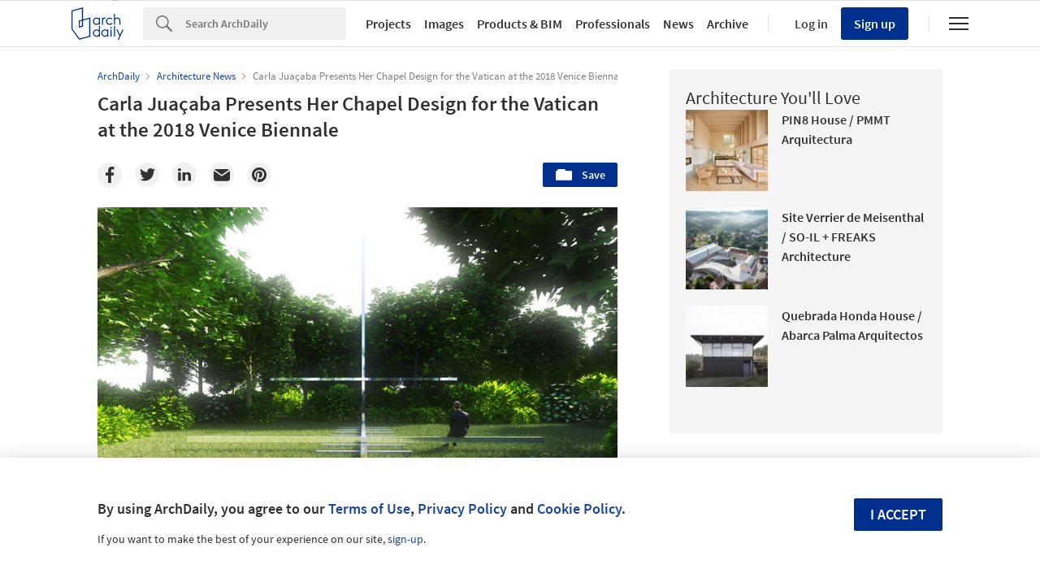

--- FILE ---
content_type: text/html; charset=utf-8
request_url: https://nrd.adsttc.com/api/v1/widgets/article-navigation/894548?site=us&d=20260119
body_size: 1499
content:
<a class='afd-article-navigation afd-article-navigation--prev afd-desktop-e' data='894879' href='/894879/spanish-pavilion-at-the-2018-venice-biennale-to-reflect-architectural-learning-environments?ad_medium=widget&amp;ad_name=navigation-prev' id='article-nav-prev'><div class='afd-article-navigation__arrow'><div class='afd-article-navigation__arrow-i'></div></div><div class='afd-article-navigation__info-container clearfix'><div class='afd-article-navigation__img' style='background-image: url(&#39;https://images.adsttc.com/media/images/5aed/4599/f197/cc67/b100/0414/thumb_jpg/El_Jardin_Intemporal_2_Becoming_PATI_NUNEZ_AGENCY.jpg?1525499267&#39;)'></div><div class='afd-article-navigation__data'><h3 class='afd-article-navigation__title'>Spanish Pavilion at the 2018 Venice Biennale to Reflect Architectural Learning Envir...</h3><div class='afd-article-navigation__subtitle'>Architecture News</div></div></div></a><a class='afd-article-navigation afd-article-navigation--next afd-desktop-e' data='894859' href='/894859/the-hammershoj-brick-factory-cubo-arkitekter?ad_medium=widget&amp;ad_name=navigation-next' id='article-nav-next'><div class='afd-article-navigation__arrow'><div class='afd-article-navigation__arrow-i'></div></div><div class='afd-article-navigation__info-container'><div class='afd-article-navigation__img' style='background-image: url(&#39;https://images.adsttc.com/media/images/5b02/e82e/f197/cc16/1500/02d7/thumb_jpg/RANDERS_TEGL_06.jpg?1526917156&#39;)'></div><div class='afd-article-navigation__data'><h3 class='afd-article-navigation__title'>The Hammershøj Brick Factory / Cubo Arkitekter</h3><div class='afd-article-navigation__subtitle'>Selected Projects</div></div></div></a>

--- FILE ---
content_type: text/html; charset=utf-8
request_url: https://nft.adsttc.com/catalog/api/v1/us/widgets/longtail_products?site=us&ad_medium=widget&type=desktop&article_token=894548&widget_salt=8&d=20260119&geoip=US
body_size: 1572
content:
<h2 class='afd-title-widget'>Browse the Catalog</h2>
<ul class='related-products__list'>
<li class='related-products__item' data-insights-category='widget-longtail-products' data-insights-label='Holcim' data-insights-value='33248' data-insights-version='US-slot-1'>
<a class='related-products__link' href='https://www.archdaily.com/catalog/us/products/33248/recycled-construction-materials-ecocycle-holcim?ad_source=nimrod&amp;ad_medium=widget&amp;ad_content=single_longtail' title='Circular Construction - ECOCycle®'>
<figure>
<img alt='Circular Construction - ECOCycle®' class='b-lazy' data-pin-nopin='true' data-src='https://snoopy.archdaily.com/images/archdaily/catalog/uploads/photo/image/413065/01_-_COVER_Wood_Wharf__cosimomaffione__1_.jpg?width=350&amp;height=350&amp;format=webp'>
</figure>
<div class='related-products__text'>
<p class='related-products__company'>Holcim</p>
<h4 class='related-products__name'>Circular Construction - ECOCycle®</h4>
</div>
</a>
</li>
<li class='related-products__item' data-insights-category='widget-longtail-products' data-insights-label='Mitrex' data-insights-value='38389' data-insights-version='US-slot-2'>
<a class='related-products__link' href='https://www.archdaily.com/catalog/us/products/38389/solar-glass-mitrex?ad_source=nimrod&amp;ad_medium=widget&amp;ad_content=single_longtail' title='Solar Glass'>
<figure>
<img alt='Solar Glass' class='b-lazy' data-pin-nopin='true' data-src='https://snoopy.archdaily.com/images/archdaily/catalog/uploads/photo/image/410660/01._Hero-Image-1.jpg?width=350&amp;height=350&amp;format=webp'>
</figure>
<div class='related-products__text'>
<p class='related-products__company'>Mitrex</p>
<h4 class='related-products__name'>Solar Glass</h4>
</div>
</a>
</li>
<li class='related-products__item' data-insights-category='widget-longtail-products' data-insights-label='Fontana Showers ' data-insights-value='37371' data-insights-version='US-slot-3'>
<a class='related-products__link' href='https://www.archdaily.com/catalog/us/products/37371/wall-mounted-touchless-faucets-fontana-showers?ad_source=nimrod&amp;ad_medium=widget&amp;ad_content=single_longtail' title='Wall-Mounted Touchless Faucets'>
<figure>
<img alt='Wall-Mounted Touchless Faucets' class='b-lazy' data-pin-nopin='true' data-src='https://snoopy.archdaily.com/images/archdaily/catalog/uploads/photo/image/392507/Fontana_Bayeux_Grey_Square_Wall_Mounted_Touchless_Faucet.jpg?width=350&amp;height=350&amp;format=webp'>
</figure>
<div class='related-products__text'>
<p class='related-products__company'>Fontana Showers </p>
<h4 class='related-products__name'>Wall-Mounted Touchless Faucets</h4>
</div>
</a>
</li>
<li class='related-products__item' data-insights-category='widget-longtail-products' data-insights-label='LAMILUX' data-insights-value='21292' data-insights-version='US-slot-4'>
<a class='related-products__link' href='https://www.archdaily.com/catalog/us/products/21292/glass-skylight-fe-3-lamilux?ad_source=nimrod&amp;ad_medium=widget&amp;ad_content=single_longtail' title='Glass Skylight FE 3°'>
<figure>
<img alt='Glass Skylight FE 3°' class='b-lazy' data-pin-nopin='true' data-src='https://snoopy.archdaily.com/images/archdaily/catalog/uploads/photo/image/224986/2020-LAMILUX-Flachdach-Fenster-FE3-Grad-auf-Wohnhaus-Gross.jpg?width=350&amp;height=350&amp;format=webp'>
</figure>
<div class='related-products__text'>
<p class='related-products__company'>LAMILUX</p>
<h4 class='related-products__name'>Glass Skylight FE 3°</h4>
</div>
</a>
</li>
<li class='related-products__item' data-insights-category='widget-longtail-products' data-insights-label='Hitachi Air Conditioning' data-insights-value='35543' data-insights-version='US-slot-5'>
<a class='related-products__link' href='https://www.archdaily.com/catalog/us/products/35543/residential-ac-mini-spit-range-airhome-hitachi-air-conditioning?ad_source=nimrod&amp;ad_medium=widget&amp;ad_content=single_longtail' title='Residential AC Mini Split Range - airHome™'>
<figure>
<img alt='Residential AC Mini Split Range - airHome™' class='b-lazy' data-pin-nopin='true' data-src='https://snoopy.archdaily.com/images/archdaily/catalog/uploads/photo/image/364545/Residential-AC-Mini-Split-Range-airHome-Hitachi-11.jpg?width=350&amp;height=350&amp;format=webp'>
</figure>
<div class='related-products__text'>
<p class='related-products__company'>Hitachi Air Conditioning</p>
<h4 class='related-products__name'>Residential AC Mini Split Range - airHome™</h4>
</div>
</a>
</li>
<li class='related-products__item' data-insights-category='widget-longtail-products' data-insights-label='Electrolux Group' data-insights-value='32630' data-insights-version='US-slot-6'>
<a class='related-products__link' href='https://www.archdaily.com/catalog/us/products/32630/kitchen-appliances-aeg-hoods-electrolux-group?ad_source=nimrod&amp;ad_medium=widget&amp;ad_content=single_longtail' title='Kitchen Appliances - AEG Hoods'>
<figure>
<img alt='Kitchen Appliances - AEG Hoods' class='b-lazy' data-pin-nopin='true' data-src='https://snoopy.archdaily.com/images/archdaily/catalog/uploads/photo/image/321065/9000-SilenceTech-AEG-4.jpg?width=350&amp;height=350&amp;format=webp'>
</figure>
<div class='related-products__text'>
<p class='related-products__company'>Electrolux Group</p>
<h4 class='related-products__name'>Kitchen Appliances - AEG Hoods</h4>
</div>
</a>
</li>
<li class='related-products__item afd-desktop-e' data-insights-category='widget-longtail-products' data-insights-label='Mediclinics' data-insights-value='34027' data-insights-version='US-slot-7'>
<a class='related-products__link' href='https://www.archdaily.com/catalog/us/products/34027/hand-dryer-u-flow-with-brushed-motor-m23a-mediclinics?ad_source=nimrod&amp;ad_medium=widget&amp;ad_content=single_longtail' title='Hand Dryer - U-Flow | M23A'>
<figure>
<img alt='Hand Dryer - U-Flow | M23A' class='b-lazy' data-pin-nopin='true' data-src='https://snoopy.archdaily.com/images/archdaily/catalog/uploads/photo/image/411502/Hand-Dryer-Mediclinics-U-flow-1.jpg?width=350&amp;height=350&amp;format=webp'>
</figure>
<div class='related-products__text'>
<p class='related-products__company'>Mediclinics</p>
<h4 class='related-products__name'>Hand Dryer - U-Flow | M23A</h4>
</div>
</a>
</li>
<li class='related-products__item afd-desktop-e' data-insights-category='widget-longtail-products' data-insights-label='OTTOSTUMM | MOGS' data-insights-value='14973' data-insights-version='US-slot-8'>
<a class='related-products__link' href='https://www.archdaily.com/catalog/us/products/14973/window-systems-t42-tb-ottostumm?ad_source=nimrod&amp;ad_medium=widget&amp;ad_content=single_longtail' title='Window Systems - T42 TB'>
<figure>
<img alt='Window Systems - T42 TB' class='b-lazy' data-pin-nopin='true' data-src='https://snoopy.archdaily.com/images/archdaily/catalog/uploads/photo/image/393666/T42_1_Copertina.jpg?width=350&amp;height=350&amp;format=webp'>
</figure>
<div class='related-products__text'>
<p class='related-products__company'>OTTOSTUMM | MOGS</p>
<h4 class='related-products__name'>Window Systems - T42 TB</h4>
</div>
</a>
</li>
<li class='related-products__item afd-desktop-e' data-insights-category='widget-longtail-products' data-insights-label='Studco' data-insights-value='31972' data-insights-version='US-slot-9'>
<a class='related-products__link' href='https://www.archdaily.com/catalog/us/products/31972/studco-in-australia-108-high-rise-studco?ad_source=nimrod&amp;ad_medium=widget&amp;ad_content=single_longtail' title='Building Systems in Australia 108 High-Rise'>
<figure>
<img alt='Building Systems in Australia 108 High-Rise' class='b-lazy' data-pin-nopin='true' data-src='https://snoopy.archdaily.com/images/archdaily/catalog/uploads/photo/image/313650/Pool.jpg?width=350&amp;height=350&amp;format=webp'>
</figure>
<div class='related-products__text'>
<p class='related-products__company'>Studco</p>
<h4 class='related-products__name'>Building Systems in Australia 108 High-Rise</h4>
</div>
</a>
</li>
<li class='related-products__item afd-desktop-e' data-insights-category='widget-longtail-products' data-insights-label='Rodeca' data-insights-value='24943' data-insights-version='US-slot-10'>
<a class='related-products__link' href='https://www.archdaily.com/catalog/us/products/24943/translucent-building-elements-in-st-marys-rodeca?ad_source=nimrod&amp;ad_medium=widget&amp;ad_content=single_longtail' title='Translucent Building Elements in St Marys'>
<figure>
<img alt='Translucent Building Elements in St Marys' class='b-lazy' data-pin-nopin='true' data-src='https://snoopy.archdaily.com/images/archdaily/catalog/uploads/photo/image/250481/Rodeca_St_Marys-3.jpg?width=350&amp;height=350&amp;format=webp'>
</figure>
<div class='related-products__text'>
<p class='related-products__company'>Rodeca</p>
<h4 class='related-products__name'>Translucent Building Elements in St Marys</h4>
</div>
</a>
</li>
<li class='related-products__item afd-desktop-e' data-insights-category='widget-longtail-products' data-insights-label='Cibes Lift Asia' data-insights-value='31895' data-insights-version='US-slot-11'>
<a class='related-products__link' href='https://www.archdaily.com/catalog/us/products/31895/glass-cabin-home-lifts-v90-galaxy-cibes?ad_source=nimrod&amp;ad_medium=widget&amp;ad_content=single_longtail' title='Glass Cabin Home Lifts - V90 Galaxy'>
<figure>
<img alt='Glass Cabin Home Lifts - V90 Galaxy' class='b-lazy' data-pin-nopin='true' data-src='https://snoopy.archdaily.com/images/archdaily/catalog/uploads/photo/image/312732/V90_Galaxy_03.jpg?width=350&amp;height=350&amp;format=webp'>
</figure>
<div class='related-products__text'>
<p class='related-products__company'>Cibes Lift Asia</p>
<h4 class='related-products__name'>Glass Cabin Home Lifts - V90 Galaxy</h4>
</div>
</a>
</li>
<li class='related-products__item afd-desktop-e' data-insights-category='widget-longtail-products' data-insights-label='A-Light' data-insights-value='37683' data-insights-version='US-slot-12'>
<a class='related-products__link' href='https://www.archdaily.com/catalog/us/products/37683/led-patterns-at-a-little-rock-middle-school-a-light?ad_source=nimrod&amp;ad_medium=widget&amp;ad_content=single_longtail' title='LED Patterns at a Little Rock Middle School'>
<figure>
<img alt='LED Patterns at a Little Rock Middle School' class='b-lazy' data-pin-nopin='true' data-src='https://snoopy.archdaily.com/images/archdaily/catalog/uploads/photo/image/397490/LED-Patterns-Middle-School-Application-A-Light-5.jpg?width=350&amp;height=350&amp;format=webp'>
</figure>
<div class='related-products__text'>
<p class='related-products__company'>A-Light</p>
<h4 class='related-products__name'>LED Patterns at a Little Rock Middle School</h4>
</div>
</a>
</li>
</ul>
<a class="afd-widget-more-link afd-widget-more-link--right related-products__view-more" href="/catalog/us?ad_source=nimrod&amp;ad_medium=widget&amp;ad_content=single_longtail">More products »</a>


--- FILE ---
content_type: text/html; charset=utf-8
request_url: https://nrd.adsttc.com/api/v1/widgets/recommended-projects?site=us&ad_name=recommended-projects&ad_medium=widget&type=desktop&visitor_id=0d900cc9-0e6f-5c7f-b47c-ba7eb32d07ce&d=20260119&geoip=US
body_size: 3715
content:
<div class='afd-recommended-projects__title-container'><h2 class='afd-recommended-projects__title'>Architecture You'll Love</h2></div><ul><li class='afd-widget-item'><figure><a class='afd-widget-item-thumb' data-insights-category='recommended-projects-widget' data-insights-label='default-nrd-thumb' data-insights-value='1003217' data-insights-version='0' href='/1003217/pin8-house-pmmt-arquitectura?ad_medium=widget&amp;ad_name=recommended-projects' title='PIN8 House / PMMT Arquitectura'><img alt='PIN8 House / PMMT Arquitectura © DEL RIO BANI' class='b-lazy' data-pin-nopin='true' data-src='https://snoopy.archdaily.com/images/archdaily/media/images/649c/97bd/cb9c/4659/2908/42cc/thumb_jpg/casa-pin8-pmmt-arquitectura_6.jpg?1687984108&amp;format=webp&amp;width=95&amp;height=95&amp;crop=true' height='125' width='125'></a></figure><div class='widget-text'><h3 class='afd-widget-item-title'><a class='afd-widget-item-link' data-insights-category='recommended-projects-widget' data-insights-label='default-nrd' data-insights-value='1003217' data-insights-version='0' href='/1003217/pin8-house-pmmt-arquitectura?ad_medium=widget&amp;ad_name=recommended-projects' title='PIN8 House / PMMT Arquitectura'>PIN8 House / PMMT Arquitectura</a></h3><span class='afd-widget-item-hint'></span></div></li><li class='afd-widget-item'><figure><a class='afd-widget-item-thumb' data-insights-category='recommended-projects-widget' data-insights-label='default-nrd-thumb' data-insights-value='982179' data-insights-version='1' href='/982179/site-verrier-de-meisenthal-so-il-plus-freaks-architecture?ad_medium=widget&amp;ad_name=recommended-projects' title='Site Verrier de Meisenthal / SO-IL + FREAKS Architecture'><img alt='Site Verrier de Meisenthal / SO-IL + FREAKS Architecture © Iwan Baan' class='b-lazy' data-pin-nopin='true' data-src='https://snoopy.archdaily.com/images/archdaily/media/images/6285/2589/e0c7/6843/c924/1f1f/thumb_jpg/site-verrier-de-meisenthal-so-il-plus-freaks-architecture_2.jpg?1652893106&amp;format=webp&amp;width=95&amp;height=95&amp;crop=true' height='125' width='125'></a></figure><div class='widget-text'><h3 class='afd-widget-item-title'><a class='afd-widget-item-link' data-insights-category='recommended-projects-widget' data-insights-label='default-nrd' data-insights-value='982179' data-insights-version='1' href='/982179/site-verrier-de-meisenthal-so-il-plus-freaks-architecture?ad_medium=widget&amp;ad_name=recommended-projects' title='Site Verrier de Meisenthal / SO-IL + FREAKS Architecture'>Site Verrier de Meisenthal / SO-IL + FREAKS Architecture</a></h3><span class='afd-widget-item-hint'></span></div></li><li class='afd-widget-item'><figure><a class='afd-widget-item-thumb' data-insights-category='recommended-projects-widget' data-insights-label='default-nrd-thumb' data-insights-value='1003087' data-insights-version='2' href='/1003087/quebrada-honda-house-abarca-palma-arquitectos?ad_medium=widget&amp;ad_name=recommended-projects' title='Quebrada Honda House / Abarca Palma Arquitectos'><img alt='Quebrada Honda House / Abarca Palma Arquitectos © Pablo Casals-Aguirre' class='b-lazy' data-pin-nopin='true' data-src='https://snoopy.archdaily.com/images/archdaily/media/images/649b/1d36/5921/1806/0b1e/d3f9/thumb_jpg/casa-quebrada-honda-abarca-palma-arquitectos_22.jpg?1687887358&amp;format=webp&amp;width=95&amp;height=95&amp;crop=true' height='125' width='125'></a></figure><div class='widget-text'><h3 class='afd-widget-item-title'><a class='afd-widget-item-link' data-insights-category='recommended-projects-widget' data-insights-label='default-nrd' data-insights-value='1003087' data-insights-version='2' href='/1003087/quebrada-honda-house-abarca-palma-arquitectos?ad_medium=widget&amp;ad_name=recommended-projects' title='Quebrada Honda House / Abarca Palma Arquitectos'>Quebrada Honda House / Abarca Palma Arquitectos</a></h3><span class='afd-widget-item-hint'></span></div></li></ul>


--- FILE ---
content_type: text/html; charset=utf-8
request_url: https://nrd.adsttc.com/api/v1/widgets/related-tags?site=us&ad_name=related-tags-article-show&ad_medium=widget&type=desktop&article_token=894548&widget_salt=8&d=20260119&geoip=US
body_size: 2587
content:
<h2 class='afd-title-widget'>Related articles</h2><ul><li class='afd-widget-item'><figure><a class='afd-widget-item-thumb' data-insights-category='related-tags-article-show-widget' data-insights-label='default-nrd-thumb' data-insights-value='979756' data-insights-version='0' href='/979756/lightness-and-precision-getting-to-know-carla-juacabas-work?ad_medium=widget&amp;ad_name=related-tags-article-show' title='Lightness and Precision: Getting to Know Carla Juaçaba’s Work'><img alt='Lightness and Precision: Getting to Know Carla Juaçaba’s Work Humanidade2012 / Carla Juaçaba + Bia Lessa. © Leonardo Finotti' class='b-lazy' data-pin-nopin='true' data-src='https://snoopy.archdaily.com/images/archdaily/media/images/623b/a846/3e4b/3145/3000/0004/thumb_jpg/40002_20X30_120619_099D.jpg?1648076865&amp;format=webp' height='125' width='125'></a></figure><div class='widget-text'><span class='subscriber-access-marker afd-hide'><hd-icon height='16' svg='crown' width='16'></hd-icon><span>Subscriber Access</span></span><h3 class='afd-widget-item-title'><a class='afd-widget-item-link' data-insights-category='related-tags-article-show-widget' data-insights-label='default-nrd' data-insights-value='979756' data-insights-version='0' href='/979756/lightness-and-precision-getting-to-know-carla-juacabas-work?ad_medium=widget&amp;ad_name=related-tags-article-show' title='Lightness and Precision: Getting to Know Carla Juaçaba’s Work'>Lightness and Precision: Getting to Know Carla Juaçaba’s Work</a></h3><span class='afd-widget-item-hint'></span></div></li><li class='afd-widget-item'><figure><a class='afd-widget-item-thumb' data-insights-category='related-tags-article-show-widget' data-insights-label='default-nrd-thumb' data-insights-value='463532' data-insights-version='1' href='/463532/humanidade-pavillion-2012-carla-juacaba-bia-lessa?ad_medium=widget&amp;ad_name=related-tags-article-show' title='Humanidade2012 / Carla Juaçaba + Bia Lessa'><img alt='Humanidade2012 / Carla Juaçaba + Bia Lessa © Leonardo Finotti' class='b-lazy' data-pin-nopin='true' data-src='https://snoopy.archdaily.com/images/archdaily/media/images/5746/b283/e58e/ce86/5200/0182/thumb_jpg/40002_20X30_120619_100D.jpg?1464250989&amp;format=webp' height='125' width='125'></a></figure><div class='widget-text'><h3 class='afd-widget-item-title'><a class='afd-widget-item-link' data-insights-category='related-tags-article-show-widget' data-insights-label='default-nrd' data-insights-value='463532' data-insights-version='1' href='/463532/humanidade-pavillion-2012-carla-juacaba-bia-lessa?ad_medium=widget&amp;ad_name=related-tags-article-show' title='Humanidade2012 / Carla Juaçaba + Bia Lessa'>Humanidade2012 / Carla Juaçaba + Bia Lessa</a></h3><span class='afd-widget-item-hint'></span></div></li></ul>


--- FILE ---
content_type: text/html; charset=utf-8
request_url: https://nrd.adsttc.com/api/v1/widgets/more-type?site=us&ad_name=architecture-news-article-show&ad_medium=widget&name=Architecture%20News&exclude=894548&add_title=more&type=desktop&article_token=894548&widget_salt=8&max_items=2&d=20260119&geoip=US
body_size: 3281
content:
<h2 class='afd-title-widget'>More  Architecture News</h2><ul><li class='afd-widget-item'><figure><a class='afd-widget-item-thumb' data-insights-category='architecture-news-article-show-widget' data-insights-label='default-nrd-thumb' data-insights-value='1037803' data-insights-version='0' href='/1037803/cra-carlo-ratti-associati-and-italo-rota-transform-mae-carbon-fiber-archive-into-an-interactive-museum-in-italy?ad_medium=widget&amp;ad_name=architecture-news-article-show' title='CRA–Carlo Ratti Associati and Italo Rota Transform MAE Carbon Fiber Archive Into an Interactive Museum in Italy'><img alt='CRA–Carlo Ratti Associati and Italo Rota Transform MAE Carbon Fiber Archive Into an Interactive Museum in Italy MAE Museum by CRA-Carlo Ratti Associati and Italo Rota. Image © Giuseppe Miotto - Marco Cappelletti Studio' class='b-lazy' data-pin-nopin='true' data-src='https://snoopy.archdaily.com/images/archdaily/media/images/6966/e8d3/dcd0/8102/f247/a513/thumb_jpg/carlo-ratti-associati-transforms-carbon-fiber-scientific-archive-into-living-mae-museum_6.jpg?1768352074&amp;format=webp' height='125' width='125'></a></figure><div class='widget-text'><h3 class='afd-widget-item-title'><a class='afd-widget-item-link' data-insights-category='architecture-news-article-show-widget' data-insights-label='default-nrd' data-insights-value='1037803' data-insights-version='0' href='/1037803/cra-carlo-ratti-associati-and-italo-rota-transform-mae-carbon-fiber-archive-into-an-interactive-museum-in-italy?ad_medium=widget&amp;ad_name=architecture-news-article-show' title='CRA–Carlo Ratti Associati and Italo Rota Transform MAE Carbon Fiber Archive Into an Interactive Museum in Italy'>CRA–Carlo Ratti Associati and Italo Rota Transform MAE Carbon Fiber Archive Into an Interactive Museum in Italy</a></h3><span class='afd-widget-item-hint'></span></div></li><li class='afd-widget-item'><figure><a class='afd-widget-item-thumb' data-insights-category='architecture-news-article-show-widget' data-insights-label='default-nrd-thumb' data-insights-value='1037602' data-insights-version='1' href='/1037602/2026-eu-mies-awards-reveal-40-shortlisted-works-across-18-countries?ad_medium=widget&amp;ad_name=architecture-news-article-show' title='2026 EU Mies Awards Reveal 40 Shortlisted Works Across 18 Countries'><img alt='2026 EU Mies Awards Reveal 40 Shortlisted Works Across 18 Countries Abby Kortrijk / Barozzi Veiga + Tab Architects. Image © Simone Marcolin' class='b-lazy' data-pin-nopin='true' data-src='https://snoopy.archdaily.com/images/archdaily/media/images/695f/6901/dcd0/8145/9d81/9d0f/thumb_jpg/2026-eu-mies-awards-reveal-40-shortlisted-works-across-18-countries_3.jpg?1767860500&amp;format=webp' height='125' width='125'></a></figure><div class='widget-text'><h3 class='afd-widget-item-title'><a class='afd-widget-item-link' data-insights-category='architecture-news-article-show-widget' data-insights-label='default-nrd' data-insights-value='1037602' data-insights-version='1' href='/1037602/2026-eu-mies-awards-reveal-40-shortlisted-works-across-18-countries?ad_medium=widget&amp;ad_name=architecture-news-article-show' title='2026 EU Mies Awards Reveal 40 Shortlisted Works Across 18 Countries'>2026 EU Mies Awards Reveal 40 Shortlisted Works Across 18 Countries</a></h3><span class='afd-widget-item-hint'></span></div></li></ul>
<a class="afd-widget-more-link afd-widget-more-link--right" title="Architecture News" href="/architecture-news">More Architecture News »</a>


--- FILE ---
content_type: text/html; charset=utf-8
request_url: https://nft.adsttc.com/catalog/api/v1/us/widgets/shorthead_products?site=us&ad_medium=widget&type=desktop&article_token=894548&widget_salt=8&d=20260119&geoip=US
body_size: 539
content:
<h2 class='afd-title-widget'>Selected Products</h2>
<ul>
<li class='afd-widget-item' data-insights-category='widget-shorthead-products' data-insights-label='Hollaender' data-insights-value='14523'>
<figure>
<a class='afd-widget-item-thumb' href='https://www.archdaily.com/catalog/us/products/14523/hollaender-railings-in-retail-applications-hollaender?ad_source=nimrod&amp;ad_medium=widget&amp;ad_content=shorthead_products' title='Hollaender® Railings in Retail Applications / Hollaender'>
<img alt='Hollaender® Railings in Retail Applications' class='b-lazy' data-pin-nopin='true' data-src='https://snoopy.archdaily.com/images/archdaily/catalog/uploads/photo/image/306324/North_Park_Lincoln1.jpg?width=350&amp;height=350&amp;format=webp' height='125' width='125'>
</a>
</figure>
<h3 class='afd-widget-item-title'>
<a class='afd-widget-item-link' href='https://www.archdaily.com/catalog/us/products/14523/hollaender-railings-in-retail-applications-hollaender?ad_source=nimrod&amp;ad_medium=widget&amp;ad_content=shorthead_products' title='Hollaender® Railings in Retail Applications / Hollaender'>
Hollaender® Railings in Retail Applications
<span class='title-division'>
&nbsp;|&nbsp;
</span>
<span class='title-secondary'>
Hollaender
</span>
</a>
</h3>
</li>
<li class='afd-widget-item' data-insights-category='widget-shorthead-products' data-insights-label='Kalwall®' data-insights-value='36377'>
<figure>
<a class='afd-widget-item-thumb' href='https://www.archdaily.com/catalog/us/products/36377/how-to-implement-translucent-facades-kalwall?ad_source=nimrod&amp;ad_medium=widget&amp;ad_content=shorthead_products' title='How to Implement Translucent Facades / Kalwall®'>
<img alt='How to Implement Translucent Facades' class='b-lazy' data-pin-nopin='true' data-src='https://snoopy.archdaily.com/images/archdaily/catalog/uploads/photo/image/378649/kalwall-1726756764.jpeg?width=350&amp;height=350&amp;format=webp' height='125' width='125'>
</a>
</figure>
<h3 class='afd-widget-item-title'>
<a class='afd-widget-item-link' href='https://www.archdaily.com/catalog/us/products/36377/how-to-implement-translucent-facades-kalwall?ad_source=nimrod&amp;ad_medium=widget&amp;ad_content=shorthead_products' title='How to Implement Translucent Facades / Kalwall®'>
How to Implement Translucent Facades
<span class='title-division'>
&nbsp;|&nbsp;
</span>
<span class='title-secondary'>
Kalwall®
</span>
</a>
</h3>
</li>
<li class='afd-widget-item' data-insights-category='widget-shorthead-products' data-insights-label='Island Exterior Fabricators' data-insights-value='31750'>
<figure>
<a class='afd-widget-item-thumb' href='https://www.archdaily.com/catalog/us/products/31750/curtain-wall-facade-on-coney-island-hospital-island-exterior-fabricators?ad_source=nimrod&amp;ad_medium=widget&amp;ad_content=shorthead_products' title='Curtain Wall Facade on Coney Island Hospital / Island Exterior Fabricators'>
<img alt='Curtain Wall Facade on Coney Island Hospital' class='b-lazy' data-pin-nopin='true' data-src='https://snoopy.archdaily.com/images/archdaily/catalog/uploads/photo/image/311619/Island_-_Window_Facade_System_-_Coney_Island_Hospital_-_1.jpg?width=350&amp;height=350&amp;format=webp' height='125' width='125'>
</a>
</figure>
<h3 class='afd-widget-item-title'>
<a class='afd-widget-item-link' href='https://www.archdaily.com/catalog/us/products/31750/curtain-wall-facade-on-coney-island-hospital-island-exterior-fabricators?ad_source=nimrod&amp;ad_medium=widget&amp;ad_content=shorthead_products' title='Curtain Wall Facade on Coney Island Hospital / Island Exterior Fabricators'>
Curtain Wall Facade on Coney Island Hospital
<span class='title-division'>
&nbsp;|&nbsp;
</span>
<span class='title-secondary'>
Island Exterior Fabricators
</span>
</a>
</h3>
</li>
</ul>


--- FILE ---
content_type: text/javascript;charset=utf-8
request_url: https://id.cxense.com/public/user/id?json=%7B%22identities%22%3A%5B%7B%22type%22%3A%22ckp%22%2C%22id%22%3A%22mkl88w232qny6pqc%22%7D%2C%7B%22type%22%3A%22lst%22%2C%22id%22%3A%222tlterrfqk3ta2khtqcc04in7u%22%7D%2C%7B%22type%22%3A%22cst%22%2C%22id%22%3A%222tlterrfqk3ta2khtqcc04in7u%22%7D%5D%7D&callback=cXJsonpCB1
body_size: 206
content:
/**/
cXJsonpCB1({"httpStatus":200,"response":{"userId":"cx:fhyzenrs381h2cn838fqut1us:1h5mla4emqtwd","newUser":false}})

--- FILE ---
content_type: text/javascript;charset=utf-8
request_url: https://p1cluster.cxense.com/p1.js
body_size: 99
content:
cX.library.onP1('2tlterrfqk3ta2khtqcc04in7u');
